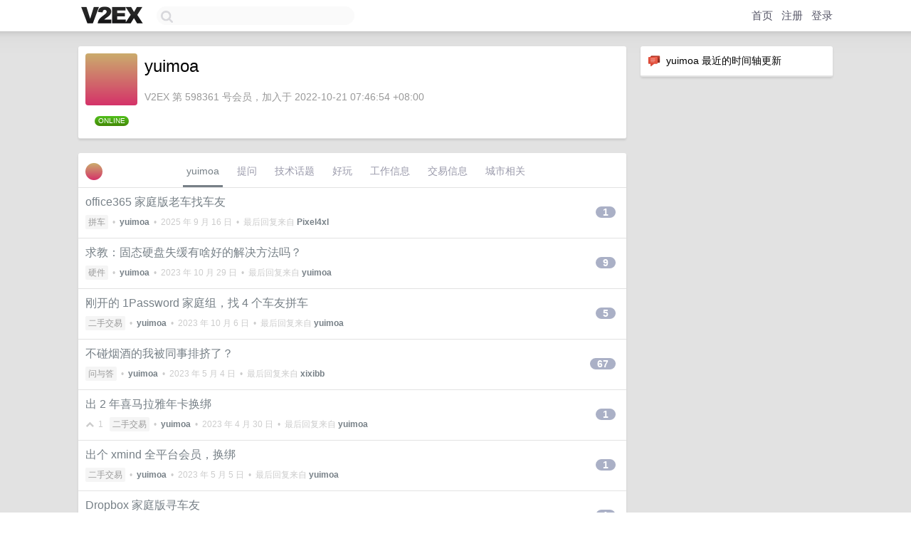

--- FILE ---
content_type: text/html; charset=UTF-8
request_url: https://jp.v2ex.com/member/yuimoa
body_size: 6135
content:
<!DOCTYPE html>
<html lang="zh-CN">
<head>
    <meta name="Content-Type" content="text/html;charset=utf-8">
    <meta name="Referrer" content="unsafe-url">
    <meta content="True" name="HandheldFriendly">
    
    <meta name="theme-color" content="#ffffff">
    
    
    <meta name="apple-mobile-web-app-capable" content="yes" />
<meta name="mobile-web-app-capable" content="yes" />
<meta name="detectify-verification" content="d0264f228155c7a1f72c3d91c17ce8fb" />
<meta name="p:domain_verify" content="b87e3b55b409494aab88c1610b05a5f0"/>
<meta name="alexaVerifyID" content="OFc8dmwZo7ttU4UCnDh1rKDtLlY" />
<meta name="baidu-site-verification" content="D00WizvYyr" />
<meta name="msvalidate.01" content="D9B08FEA08E3DA402BF07ABAB61D77DE" />
<meta property="wb:webmaster" content="f2f4cb229bda06a4" />
<meta name="google-site-verification" content="LM_cJR94XJIqcYJeOCscGVMWdaRUvmyz6cVOqkFplaU" />
<meta name="wwads-cn-verify" content="c8ffe9a587b126f152ed3d89a146b445" />
<script type="text/javascript" src="https://cdn.wwads.cn/js/makemoney.js" async></script>
<script async src="https://pagead2.googlesyndication.com/pagead/js/adsbygoogle.js?client=ca-pub-5060390720525238"
     crossorigin="anonymous"></script>
    
    <title>V2EX › yuimoa</title>
    <link rel="dns-prefetch" href="https://static.v2ex.com/" />
<link rel="dns-prefetch" href="https://cdn.v2ex.com/" />
<link rel="dns-prefetch" href="https://i.v2ex.co/" />
<link rel="dns-prefetch" href="https://www.google-analytics.com/" />    
    <style>
        body {
            min-width: 820px;
            font-family: "Helvetica Neue", "Luxi Sans", "Segoe UI", "Hiragino Sans GB", "Microsoft Yahei", sans-serif, "Apple Logo";
        }
    </style>
    <link rel="stylesheet" type="text/css" media="screen" href="/assets/c5cbeb747d47558e3043308a6db51d2046fbbcae-combo.css?t=1769841000">
    
    <script>
        const SITE_NIGHT = 0;
    </script>
    <link rel="stylesheet" href="/static/css/vendor/tomorrow.css?v=3c006808236080a5d98ba4e64b8f323f" type="text/css">
    
    <link rel="icon" sizes="192x192" href="/static/icon-192.png">
    <link rel="apple-touch-icon" sizes="180x180" href="/static/apple-touch-icon-180.png?v=91e795b8b5d9e2cbf2d886c3d4b7d63c">
    
    <link rel="shortcut icon" href="https://cdn.v2ex.com/avatar/fdd7/8db3/598361_large.png?m=1670858202" type="image/png">
    
    
    <link rel="manifest" href="/manifest.webmanifest">
    <script>
        const LANG = 'zhcn';
        const FEATURES = ['search', 'favorite-nodes-sort'];
    </script>
    <script src="/assets/e018fd2b900d7499242ac6e8286c94e0e0cc8e0d-combo.js?t=1769841000" defer></script>
    <meta name="description" content="yuimoa&#39;s profile on V2EX">
    
    <link rel="alternate" type="application/atom+xml" href="/feed/member/yuimoa.xml">
    
    
    <link rel="canonical" href="https://www.v2ex.com/member/yuimoa">
    
    

<script>
	document.addEventListener("DOMContentLoaded", function(event) {
		protectTraffic();

        tippy('[title]', {
        placement: 'bottom',
        arrow: true,
        arrowTransform: 'translateY(-2px)'
        });

        

        const topicLinks = document.getElementsByClassName('topic-link');
const moreLinks = document.getElementsByClassName('count_livid');
const orangeLinks = document.getElementsByClassName('count_orange');
// merge non-duplicate arrays
const links = Array.from(new Set([...topicLinks, ...moreLinks, ...orangeLinks]));
for (link in links) {
    let aLink = links[link];
    if (aLink === undefined) {
        continue;
    }
    if (!aLink.hasAttribute || !aLink.hasAttribute('href')) {
        continue;
    }
    let href = aLink.getAttribute('href');
    if (href && href.startsWith('/t/')) {
        // href is something like "/t/1234#reply567"
        const topicID = href.split('/')[2].split('#')[0];
        const key = "tp" + topicID;
        const value = lscache.get(key);
        if (value) {
            const anchor = href.split('#')[1];
            const newHref = "/t/" + topicID + "?p=" + value + "#" + anchor;
            aLink.setAttribute('href', newHref);
            console.log("Set p for topic " + topicID + " to " + value + ": " + newHref);
        }
    }
}
	});
</script>
<script type="text/javascript">
function format(tpl) {
    var index = 1, items = arguments;
    return (tpl || '').replace(/{(\w*)}/g, function(match, p1) {
        return items[index++] || p1 || match;
    });
}
function loadCSS(url, callback) {
    return $('<link type="text/css" rel="stylesheet"/>')
        .attr({ href: url })
        .on('load', callback)
        .appendTo(document.head);
}
function lazyGist(element) {
    var $btn = $(element);
    var $self = $(element).parent();
    var $link = $self.find('a');
    $btn.prop('disabled', 'disabled').text('Loading...');
    $.getJSON(format('{}.json?callback=?', $link.prop('href').replace($link.prop('hash'), '')))
        .done(function(data) {
            loadCSS(data.stylesheet, function() {
                $self.replaceWith(data.div);
                $('.gist .gist-file .gist-meta a').filter(function() { return this.href === $link.prop('href'); }).parents('.gist-file').siblings().remove();
            });
        })
        .fail(function() { $self.replaceWith($('<a>').attr('href', url).text(url)); });
}
</script>

    
</head>
<body>
    


    
    <div id="Top">
        <div class="content">
            <div class="site-nav">
                <a href="/" name="top" title="way to explore"><div id="Logo"></div></a>
                <div id="search-container">
                    <input id="search" type="text" maxlength="128" autocomplete="off" tabindex="1">
                    <div id="search-result" class="box"></div>
                </div>
                <div class="tools" >
                
                    <a href="/" class="top">首页</a>
                    <a href="/signup" class="top">注册</a>
                    <a href="/signin" class="top">登录</a>
                
                </div>
            </div>
        </div>
    </div>
    
    <div id="Wrapper">
        <div class="content">
            
            <div id="Leftbar"></div>
            <div id="Rightbar">
                <div class="sep20"></div>
                






<div class="box">
    <div class="cell"><img src="/static/img/neue_comment.png" width="18" align="absmiddle" /> &nbsp;yuimoa 最近的时间轴更新</div>
    <div id="statuses">
        
    </div>
</div>
<div class="sep20"></div>






            </div>
            <div id="Main">
                <div class="sep20"></div>
                
<div class="box">
    <div class="cell">
    <table cellpadding="0" cellspacing="0" border="0" width="100%">
        <tr>
            <td width="73" valign="top" align="center"><img src="https://cdn.v2ex.com/avatar/fdd7/8db3/598361_xlarge.png?m=1670858202" class="avatar" border="0" align="default" width="73" style="width: 73px; max-height: 73px;" alt="yuimoa" data-uid="598361" /><div class="sep10"></div><strong class="online">ONLINE</strong></td>
            <td width="10"></td>
            <td width="auto" valign="top" align="left">
                <div class="fr">
                
                
                </div>
                <h1 style="margin-bottom: 5px;">yuimoa</h1>
                
                <span class="bigger"></span>
                
                <div class="sep10"></div>
                <span class="gray">V2EX 第 598361 号会员，加入于 2022-10-21 07:46:54 +08:00
                
                
                </span>
                
            </td>
        </tr>
    </table>
    <div class="sep5"></div>
</div>
    
    
    
    
    
    
</div>
<div class="sep20"></div>
<div class="box">
    <div class="cell_tabs flex-one-row">
        <div>
        <img src="https://cdn.v2ex.com/avatar/fdd7/8db3/598361_normal.png?m=1670858202" width="24" style="border-radius: 24px; margin-top: -2px;" border="0" />
        </div>
        <div style="flex: 1;"><a href="/member/yuimoa" class="cell_tab_current">yuimoa</a><a href="/member/yuimoa/qna" class="cell_tab">提问</a><a href="/member/yuimoa/tech" class="cell_tab">技术话题</a><a href="/member/yuimoa/play" class="cell_tab">好玩</a><a href="/member/yuimoa/jobs" class="cell_tab">工作信息</a><a href="/member/yuimoa/deals" class="cell_tab">交易信息</a><a href="/member/yuimoa/city" class="cell_tab">城市相关</a></div>
    </div>
    
    











<div class="cell item" style="">
    <table cellpadding="0" cellspacing="0" border="0" width="100%">
        <tr>
            
            <td width="auto" valign="middle"><span class="item_title"><a href="/t/1148918#reply1" class="topic-link" id="topic-link-1148918">office365 家庭版老车找车友</a></span>
            <div class="sep5"></div>
            <span class="topic_info"><div class="votes"></div><a class="node" href="/go/cosub">拼车</a> &nbsp;•&nbsp; <strong><a href="/member/yuimoa">yuimoa</a></strong> &nbsp;•&nbsp; <span title="2025-09-16 22:45:45 +08:00">2025 年 9 月 16 日</span> &nbsp;•&nbsp; 最后回复来自 <strong><a href="/member/Pixel4xl">Pixel4xl</a></strong></span>
            </td>
            <td width="70" align="right" valign="middle">
                
                <a href="/t/1148918#reply1" class="count_livid">1</a>
                
            </td>
        </tr>
    </table>
</div>














<div class="cell item" style="">
    <table cellpadding="0" cellspacing="0" border="0" width="100%">
        <tr>
            
            <td width="auto" valign="middle"><span class="item_title"><a href="/t/986375#reply9" class="topic-link" id="topic-link-986375">求教：固态硬盘失缓有啥好的解决方法吗？</a></span>
            <div class="sep5"></div>
            <span class="topic_info"><div class="votes"></div><a class="node" href="/go/hardware">硬件</a> &nbsp;•&nbsp; <strong><a href="/member/yuimoa">yuimoa</a></strong> &nbsp;•&nbsp; <span title="2023-10-29 16:50:25 +08:00">2023 年 10 月 29 日</span> &nbsp;•&nbsp; 最后回复来自 <strong><a href="/member/yuimoa">yuimoa</a></strong></span>
            </td>
            <td width="70" align="right" valign="middle">
                
                <a href="/t/986375#reply9" class="count_livid">9</a>
                
            </td>
        </tr>
    </table>
</div>














<div class="cell item" style="">
    <table cellpadding="0" cellspacing="0" border="0" width="100%">
        <tr>
            
            <td width="auto" valign="middle"><span class="item_title"><a href="/t/972215#reply5" class="topic-link" id="topic-link-972215">刚开的 1Password 家庭组，找 4 个车友拼车</a></span>
            <div class="sep5"></div>
            <span class="topic_info"><div class="votes"></div><a class="node" href="/go/all4all">二手交易</a> &nbsp;•&nbsp; <strong><a href="/member/yuimoa">yuimoa</a></strong> &nbsp;•&nbsp; <span title="2023-10-06 16:56:07 +08:00">2023 年 10 月 6 日</span> &nbsp;•&nbsp; 最后回复来自 <strong><a href="/member/yuimoa">yuimoa</a></strong></span>
            </td>
            <td width="70" align="right" valign="middle">
                
                <a href="/t/972215#reply5" class="count_livid">5</a>
                
            </td>
        </tr>
    </table>
</div>














<div class="cell item" style="">
    <table cellpadding="0" cellspacing="0" border="0" width="100%">
        <tr>
            
            <td width="auto" valign="middle"><span class="item_title"><a href="/t/937055#reply67" class="topic-link" id="topic-link-937055">不碰烟酒的我被同事排挤了？</a></span>
            <div class="sep5"></div>
            <span class="topic_info"><div class="votes"></div><a class="node" href="/go/qna">问与答</a> &nbsp;•&nbsp; <strong><a href="/member/yuimoa">yuimoa</a></strong> &nbsp;•&nbsp; <span title="2023-05-04 18:42:09 +08:00">2023 年 5 月 4 日</span> &nbsp;•&nbsp; 最后回复来自 <strong><a href="/member/xixibb">xixibb</a></strong></span>
            </td>
            <td width="70" align="right" valign="middle">
                
                <a href="/t/937055#reply67" class="count_livid">67</a>
                
            </td>
        </tr>
    </table>
</div>














<div class="cell item" style="">
    <table cellpadding="0" cellspacing="0" border="0" width="100%">
        <tr>
            
            <td width="auto" valign="middle"><span class="item_title"><a href="/t/936576#reply1" class="topic-link" id="topic-link-936576">出 2 年喜马拉雅年卡换绑</a></span>
            <div class="sep5"></div>
            <span class="topic_info"><div class="votes"><li class="fa fa-chevron-up"></li> &nbsp;1 &nbsp;&nbsp; </div><a class="node" href="/go/all4all">二手交易</a> &nbsp;•&nbsp; <strong><a href="/member/yuimoa">yuimoa</a></strong> &nbsp;•&nbsp; <span title="2023-04-30 21:36:08 +08:00">2023 年 4 月 30 日</span> &nbsp;•&nbsp; 最后回复来自 <strong><a href="/member/yuimoa">yuimoa</a></strong></span>
            </td>
            <td width="70" align="right" valign="middle">
                
                <a href="/t/936576#reply1" class="count_livid">1</a>
                
            </td>
        </tr>
    </table>
</div>














<div class="cell item" style="">
    <table cellpadding="0" cellspacing="0" border="0" width="100%">
        <tr>
            
            <td width="auto" valign="middle"><span class="item_title"><a href="/t/935267#reply1" class="topic-link" id="topic-link-935267">出个 xmind 全平台会员，换绑</a></span>
            <div class="sep5"></div>
            <span class="topic_info"><div class="votes"></div><a class="node" href="/go/all4all">二手交易</a> &nbsp;•&nbsp; <strong><a href="/member/yuimoa">yuimoa</a></strong> &nbsp;•&nbsp; <span title="2023-05-05 19:57:03 +08:00">2023 年 5 月 5 日</span> &nbsp;•&nbsp; 最后回复来自 <strong><a href="/member/yuimoa">yuimoa</a></strong></span>
            </td>
            <td width="70" align="right" valign="middle">
                
                <a href="/t/935267#reply1" class="count_livid">1</a>
                
            </td>
        </tr>
    </table>
</div>














<div class="cell item" style="">
    <table cellpadding="0" cellspacing="0" border="0" width="100%">
        <tr>
            
            <td width="auto" valign="middle"><span class="item_title"><a href="/t/922543#reply1" class="topic-link" id="topic-link-922543">Dropbox 家庭版寻车友</a></span>
            <div class="sep5"></div>
            <span class="topic_info"><div class="votes"></div><a class="node" href="/go/dropbox">Dropbox</a> &nbsp;•&nbsp; <strong><a href="/member/yuimoa">yuimoa</a></strong> &nbsp;•&nbsp; <span title="2023-03-09 14:54:34 +08:00">2023 年 3 月 9 日</span> &nbsp;•&nbsp; 最后回复来自 <strong><a href="/member/yuimoa">yuimoa</a></strong></span>
            </td>
            <td width="70" align="right" valign="middle">
                
                <a href="/t/922543#reply1" class="count_livid">1</a>
                
            </td>
        </tr>
    </table>
</div>














<div class="cell item" style="">
    <table cellpadding="0" cellspacing="0" border="0" width="100%">
        <tr>
            
            <td width="auto" valign="middle"><span class="item_title"><a href="/t/901581#reply82" class="topic-link" id="topic-link-901581">TG 虚拟号值得买吗？</a></span>
            <div class="sep5"></div>
            <span class="topic_info"><div class="votes"></div><a class="node" href="/go/qna">问与答</a> &nbsp;•&nbsp; <strong><a href="/member/yuimoa">yuimoa</a></strong> &nbsp;•&nbsp; <span title="2024-03-22 14:56:46 +08:00">2024 年 3 月 22 日</span> &nbsp;•&nbsp; 最后回复来自 <strong><a href="/member/yuimoa">yuimoa</a></strong></span>
            </td>
            <td width="70" align="right" valign="middle">
                
                <a href="/t/901581#reply82" class="count_livid">82</a>
                
            </td>
        </tr>
    </table>
</div>














<div class="cell item" style="">
    <table cellpadding="0" cellspacing="0" border="0" width="100%">
        <tr>
            
            <td width="auto" valign="middle"><span class="item_title"><a href="/t/900994#reply62" class="topic-link" id="topic-link-900994">共享老式 USB 打印机有啥免费方案吗？</a></span>
            <div class="sep5"></div>
            <span class="topic_info"><div class="votes"></div><a class="node" href="/go/qna">问与答</a> &nbsp;•&nbsp; <strong><a href="/member/yuimoa">yuimoa</a></strong> &nbsp;•&nbsp; <span title="2022-12-09 18:25:36 +08:00">2022 年 12 月 9 日</span> &nbsp;•&nbsp; 最后回复来自 <strong><a href="/member/systemcall">systemcall</a></strong></span>
            </td>
            <td width="70" align="right" valign="middle">
                
                <a href="/t/900994#reply62" class="count_livid">62</a>
                
            </td>
        </tr>
    </table>
</div>



    
    <div class="inner"><span class="chevron">»</span> <a href="/member/yuimoa/topics">yuimoa 创建的更多主题</a></div>
    
    
</div>
<div class="sep20"></div>
<div class="box">
    <div class="cell"><span class="gray">yuimoa 最近回复了</span></div>
    
    
    
    
    <div class="dock_area">
        <table cellpadding="0" cellspacing="0" border="0" width="100%">
            <tr>
                <td style="padding: 10px 15px 8px 15px; font-size: 12px; text-align: left;"><div class="fr"><span class="fade" title="2024-03-22 14:56:46 +08:00">2024 年 3 月 22 日</span> </div><span class="gray">回复了 <a href="/member/yuimoa">yuimoa</a> 创建的主题 <span class="chevron">›</span> <a href="/go/qna">问与答</a> <span class="chevron">›</span> <a href="/t/901581#reply82">TG 虚拟号值得买吗？</a></span></td>
            </tr>
        </table>
    </div>
    <div class="inner">
        <div class="reply_content">@<a href="/member/MarshmelloX3X">MarshmelloX3X</a> #81 价格涨了 15 倍左右，我当时就两千多一个号给卖了</div>
    </div>
    
    
    
    <div class="dock_area">
        <table cellpadding="0" cellspacing="0" border="0" width="100%">
            <tr>
                <td style="padding: 10px 15px 8px 15px; font-size: 12px; text-align: left;"><div class="fr"><span class="fade" title="2024-03-21 08:31:13 +08:00">2024 年 3 月 21 日</span> </div><span class="gray">回复了 <a href="/member/yuimoa">yuimoa</a> 创建的主题 <span class="chevron">›</span> <a href="/go/qna">问与答</a> <span class="chevron">›</span> <a href="/t/901581#reply82">TG 虚拟号值得买吗？</a></span></td>
            </tr>
        </table>
    </div>
    <div class="inner">
        <div class="reply_content">@<a href="/member/MarshmelloX3X">MarshmelloX3X</a> #79 我已经都出手了，赚了好几千，后悔当时没多买几个</div>
    </div>
    
    
    
    <div class="dock_area">
        <table cellpadding="0" cellspacing="0" border="0" width="100%">
            <tr>
                <td style="padding: 10px 15px 8px 15px; font-size: 12px; text-align: left;"><div class="fr"><span class="fade" title="2023-10-29 16:50:25 +08:00">2023 年 10 月 29 日</span> </div><span class="gray">回复了 <a href="/member/yuimoa">yuimoa</a> 创建的主题 <span class="chevron">›</span> <a href="/go/hardware">硬件</a> <span class="chevron">›</span> <a href="/t/986375#reply9">求教：固态硬盘失缓有啥好的解决方法吗？</a></span></td>
            </tr>
        </table>
    </div>
    <div class="inner">
        <div class="reply_content">@<a href="/member/mazk">mazk</a> #8 已经尝试，几乎写到满盘了，还是没用，将就用用吧</div>
    </div>
    
    
    
    <div class="dock_area">
        <table cellpadding="0" cellspacing="0" border="0" width="100%">
            <tr>
                <td style="padding: 10px 15px 8px 15px; font-size: 12px; text-align: left;"><div class="fr"><span class="fade" title="2023-10-29 14:27:31 +08:00">2023 年 10 月 29 日</span> </div><span class="gray">回复了 <a href="/member/yuimoa">yuimoa</a> 创建的主题 <span class="chevron">›</span> <a href="/go/hardware">硬件</a> <span class="chevron">›</span> <a href="/t/986375#reply9">求教：固态硬盘失缓有啥好的解决方法吗？</a></span></td>
            </tr>
        </table>
    </div>
    <div class="inner">
        <div class="reply_content">@<a href="/member/asdgsdg98">asdgsdg98</a> #5 那现在做系统盘，追求稳定的话，只能入手 990pro 了吗</div>
    </div>
    
    
    
    <div class="dock_area">
        <table cellpadding="0" cellspacing="0" border="0" width="100%">
            <tr>
                <td style="padding: 10px 15px 8px 15px; font-size: 12px; text-align: left;"><div class="fr"><span class="fade" title="2023-10-29 13:39:58 +08:00">2023 年 10 月 29 日</span> </div><span class="gray">回复了 <a href="/member/yuimoa">yuimoa</a> 创建的主题 <span class="chevron">›</span> <a href="/go/hardware">硬件</a> <span class="chevron">›</span> <a href="/t/986375#reply9">求教：固态硬盘失缓有啥好的解决方法吗？</a></span></td>
            </tr>
        </table>
    </div>
    <div class="inner">
        <div class="reply_content">@<a href="/member/asdgsdg98">asdgsdg98</a> #3 才 30%的占用就这样了</div>
    </div>
    
    
    
    <div class="dock_area">
        <table cellpadding="0" cellspacing="0" border="0" width="100%">
            <tr>
                <td style="padding: 10px 15px 8px 15px; font-size: 12px; text-align: left;"><div class="fr"><span class="fade" title="2023-10-29 11:29:09 +08:00">2023 年 10 月 29 日</span> </div><span class="gray">回复了 <a href="/member/yuimoa">yuimoa</a> 创建的主题 <span class="chevron">›</span> <a href="/go/hardware">硬件</a> <span class="chevron">›</span> <a href="/t/986375#reply9">求教：固态硬盘失缓有啥好的解决方法吗？</a></span></td>
            </tr>
        </table>
    </div>
    <div class="inner">
        <div class="reply_content">@<a href="/member/churchmice">churchmice</a> #1 谢谢解答，这个硬盘确实是接在 4.0 的接口上的<br /><br />![]( <a target="_blank" href="https://vip2.loli.io/2023/10/29/PfVmcUdn1vBbajF.png" rel="nofollow noopener">https://vip2.loli.io/2023/10/29/PfVmcUdn1vBbajF.png</a>)</div>
    </div>
    
    
    
    
    
    
    
    <div class="dock_area">
        <table cellpadding="0" cellspacing="0" border="0" width="100%">
            <tr>
                <td style="padding: 10px 15px 8px 15px; font-size: 12px; text-align: left;"><div class="fr"><span class="fade" title="2023-05-27 17:06:35 +08:00">2023 年 5 月 27 日</span> </div><span class="gray">回复了 <a href="/member/amlee">amlee</a> 创建的主题 <span class="chevron">›</span> <a href="/go/qna">问与答</a> <span class="chevron">›</span> <a href="/t/943430#reply81">科学上网，不需要大流量，不需要大带宽，但需要稳定不要频繁切换节点，有什么好的方案吗？</a></span></td>
            </tr>
        </table>
    </div>
    <div class="cell">
        <div class="reply_content">目前在用的 amytelecom ，感觉挺适合你的，月付 55r  300g 流量，或者年付 260r  每个月 50g 流量</div>
    </div>
    
    
    
    <div class="inner"><span class="chevron">»</span> <a href="/member/yuimoa/replies">yuimoa 创建的更多回复</a></div>
    
</div>

            </div>
            
            
        </div>
        <div class="c"></div>
        <div class="sep20"></div>
    </div>
    <div id="Bottom">
        <div class="content">
            <div class="inner">
                <div class="sep10"></div>
                    <div class="fr">
                        <a href="https://www.digitalocean.com/?refcode=1b51f1a7651d" target="_blank"><div id="DigitalOcean"></div></a>
                    </div>
                    <strong><a href="/about" class="dark" target="_self">关于</a> &nbsp; <span class="snow">·</span> &nbsp; <a href="/help" class="dark" target="_self">帮助文档</a> &nbsp; <span class="snow">·</span> &nbsp; <a href="/pro/about" class="dark" target="_self">自助推广系统</a> &nbsp; <span class="snow">·</span> &nbsp; <a href="https://blog.v2ex.com/" class="dark" target="_blank">博客</a> &nbsp; <span class="snow">·</span> &nbsp; <a href="/help/api" class="dark" target="_self">API</a> &nbsp; <span class="snow">·</span> &nbsp; <a href="/faq" class="dark" target="_self">FAQ</a> &nbsp; <span class="snow">·</span> &nbsp; <a href="/solana" class="dark" target="_self">Solana</a> &nbsp; <span class="snow">·</span> &nbsp; 2281 人在线</strong> &nbsp; <span class="fade">最高记录 6679</span> &nbsp; <span class="snow">·</span> &nbsp; <a href="/select/language" class="f11"><img src="/static/img/language.png?v=6a5cfa731dc71a3769f6daace6784739" width="16" align="absmiddle" id="ico-select-language" /> &nbsp; Select Language</a>
                    <div class="sep20"></div>
                    创意工作者们的社区
                    <div class="sep5"></div>
                    World is powered by solitude
                    <div class="sep20"></div>
                    <span class="small fade">VERSION: 3.9.8.5 · 25ms · <a href="/worldclock#utc">UTC 06:34</a> · <a href="/worldclock#pvg">PVG 14:34</a> · <a href="/worldclock#lax">LAX 22:34</a> · <a href="/worldclock#jfk">JFK 01:34</a><br />♥ Do have faith in what you're doing.</span>
                <div class="sep10"></div>
            </div>
        </div>
    </div>

    

    

    
    <script src="/b/i/fLe3vNS8FVq0YuJZK1rlstQX7rI4hY3jWs7AkvDY3Dm4mSoC-VFwgAoKroqBuFsZLcj-FPlvKrjNvLQLws5rRULUMffopEVXj17g5ek4ytZsDusVjdLsinSOyb7oChm_LQcrtQMr0MdSyk1AdGbwlJrR7sqVWV7PxH_mC-UXiPg="></script>
    

    
    <script>
      (function(i,s,o,g,r,a,m){i['GoogleAnalyticsObject']=r;i[r]=i[r]||function(){
      (i[r].q=i[r].q||[]).push(arguments)},i[r].l=1*new Date();a=s.createElement(o),
      m=s.getElementsByTagName(o)[0];a.async=1;a.src=g;m.parentNode.insertBefore(a,m)
      })(window,document,'script','//www.google-analytics.com/analytics.js','ga');

      ga('create', 'UA-11940834-2', 'v2ex.com');
      ga('send', 'pageview');
      
ga('send', 'event', 'Member', 'profile', 'yuimoa');


    </script>
    

    
<button class="scroll-top" data-scroll="up" type="button"><span>❯<span></button>
</body>
</html>

--- FILE ---
content_type: text/html; charset=utf-8
request_url: https://www.google.com/recaptcha/api2/aframe
body_size: 268
content:
<!DOCTYPE HTML><html><head><meta http-equiv="content-type" content="text/html; charset=UTF-8"></head><body><script nonce="EPviHIDnLr7OIvZP9WpcUw">/** Anti-fraud and anti-abuse applications only. See google.com/recaptcha */ try{var clients={'sodar':'https://pagead2.googlesyndication.com/pagead/sodar?'};window.addEventListener("message",function(a){try{if(a.source===window.parent){var b=JSON.parse(a.data);var c=clients[b['id']];if(c){var d=document.createElement('img');d.src=c+b['params']+'&rc='+(localStorage.getItem("rc::a")?sessionStorage.getItem("rc::b"):"");window.document.body.appendChild(d);sessionStorage.setItem("rc::e",parseInt(sessionStorage.getItem("rc::e")||0)+1);localStorage.setItem("rc::h",'1769841283876');}}}catch(b){}});window.parent.postMessage("_grecaptcha_ready", "*");}catch(b){}</script></body></html>